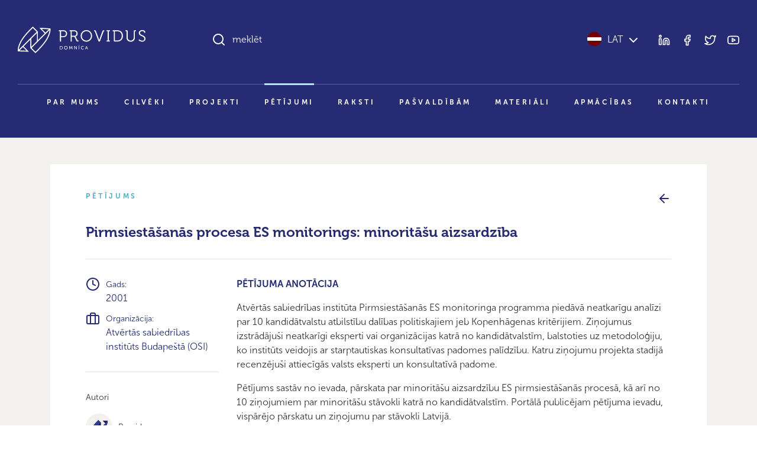

--- FILE ---
content_type: text/html; charset=UTF-8
request_url: https://providus.lv/petijumi/pirmsiestasanas-procesa-es-monitorings-minoritasu-aizsardziba/
body_size: 9615
content:
<!doctype html>
<html lang="lv">
<head>
<meta charset="UTF-8" />
<meta name="viewport" content="user-scalable=no, width=device-width, initial-scale=1, maximum-scale=1" />
<meta name="msapplication-tap-highlight" content="no" />

<link rel="icon" type="image/png" sizes="512x512" href="/favicon.png">

<meta name="google-site-verification" content="1iRzP0BLfNrna5nJFJ0SiZEvdgqYe7We-wgJZrzJX40" />
<meta name="csrf-param" content="authenticity_token" />
<meta name="csrf-token" content="JkMZ/ER0U80U9QjEzqMPqxRmrQUPtc+tU7EYPTmFrUtEXruafr3UHrY3WphsOsBde+yfnuA2QAqklaSfF+doFA==" />


<script>
var pp_gemius_identifier = new String('nGuV9IyYJTTmOQY2nvOCQmYm.l2BL2MKVEwlwqbrNgj.A7');
var pp_gemius_hitcollector = 'galv.hit.gemius.pl';
</script>

<meta property="og:locale" content="lv" />
<meta property="og:url" content="https://providus.lv/petijumi/pirmsiestasanas-procesa-es-monitorings-minoritasu-aizsardziba" />
<meta property="og:type" content="article" />
<meta property="og:title" content="" />
<meta property="og:description" content="[b]PĒTĪJUMA ANOTĀCIJA[/b]" />
<meta property="og:image" content="/wp-content/uploads/2021/08/providus-logo-lv.jpg" />

<meta name="description" content="[b]PĒTĪJUMA ANOTĀCIJA[/b]"/>
<title>Pirmsiestāšanās procesa ES monitorings: minoritāšu aizsardzība &#8211; Providus</title>
<meta name='robots' content='max-image-preview:large' />
<style id='wp-img-auto-sizes-contain-inline-css' type='text/css'>
img:is([sizes=auto i],[sizes^="auto," i]){contain-intrinsic-size:3000px 1500px}
/*# sourceURL=wp-img-auto-sizes-contain-inline-css */
</style>
<link rel='stylesheet' id='providus-style-css' href='https://providus.lv/wp-content/themes/providus/style/dist/css/style.css?ver=1.49' type='text/css' media='all' />
<script type="text/javascript" src="https://providus.lv/wp-includes/js/jquery/jquery.min.js?ver=3.7.1" id="jquery-core-js"></script>
<script type="text/javascript" src="https://providus.lv/wp-includes/js/jquery/jquery-migrate.min.js?ver=3.4.1" id="jquery-migrate-js"></script>
<link rel="canonical" href="https://providus.lv/petijumi/pirmsiestasanas-procesa-es-monitorings-minoritasu-aizsardziba/" />
<link rel='shortlink' href='https://providus.lv/?p=13287' />
<meta name="generator" content="Site Kit by Google 1.121.0" />
<style id='global-styles-inline-css' type='text/css'>
:root{--wp--preset--aspect-ratio--square: 1;--wp--preset--aspect-ratio--4-3: 4/3;--wp--preset--aspect-ratio--3-4: 3/4;--wp--preset--aspect-ratio--3-2: 3/2;--wp--preset--aspect-ratio--2-3: 2/3;--wp--preset--aspect-ratio--16-9: 16/9;--wp--preset--aspect-ratio--9-16: 9/16;--wp--preset--color--black: #000000;--wp--preset--color--cyan-bluish-gray: #abb8c3;--wp--preset--color--white: #ffffff;--wp--preset--color--pale-pink: #f78da7;--wp--preset--color--vivid-red: #cf2e2e;--wp--preset--color--luminous-vivid-orange: #ff6900;--wp--preset--color--luminous-vivid-amber: #fcb900;--wp--preset--color--light-green-cyan: #7bdcb5;--wp--preset--color--vivid-green-cyan: #00d084;--wp--preset--color--pale-cyan-blue: #8ed1fc;--wp--preset--color--vivid-cyan-blue: #0693e3;--wp--preset--color--vivid-purple: #9b51e0;--wp--preset--gradient--vivid-cyan-blue-to-vivid-purple: linear-gradient(135deg,rgb(6,147,227) 0%,rgb(155,81,224) 100%);--wp--preset--gradient--light-green-cyan-to-vivid-green-cyan: linear-gradient(135deg,rgb(122,220,180) 0%,rgb(0,208,130) 100%);--wp--preset--gradient--luminous-vivid-amber-to-luminous-vivid-orange: linear-gradient(135deg,rgb(252,185,0) 0%,rgb(255,105,0) 100%);--wp--preset--gradient--luminous-vivid-orange-to-vivid-red: linear-gradient(135deg,rgb(255,105,0) 0%,rgb(207,46,46) 100%);--wp--preset--gradient--very-light-gray-to-cyan-bluish-gray: linear-gradient(135deg,rgb(238,238,238) 0%,rgb(169,184,195) 100%);--wp--preset--gradient--cool-to-warm-spectrum: linear-gradient(135deg,rgb(74,234,220) 0%,rgb(151,120,209) 20%,rgb(207,42,186) 40%,rgb(238,44,130) 60%,rgb(251,105,98) 80%,rgb(254,248,76) 100%);--wp--preset--gradient--blush-light-purple: linear-gradient(135deg,rgb(255,206,236) 0%,rgb(152,150,240) 100%);--wp--preset--gradient--blush-bordeaux: linear-gradient(135deg,rgb(254,205,165) 0%,rgb(254,45,45) 50%,rgb(107,0,62) 100%);--wp--preset--gradient--luminous-dusk: linear-gradient(135deg,rgb(255,203,112) 0%,rgb(199,81,192) 50%,rgb(65,88,208) 100%);--wp--preset--gradient--pale-ocean: linear-gradient(135deg,rgb(255,245,203) 0%,rgb(182,227,212) 50%,rgb(51,167,181) 100%);--wp--preset--gradient--electric-grass: linear-gradient(135deg,rgb(202,248,128) 0%,rgb(113,206,126) 100%);--wp--preset--gradient--midnight: linear-gradient(135deg,rgb(2,3,129) 0%,rgb(40,116,252) 100%);--wp--preset--font-size--small: 13px;--wp--preset--font-size--medium: 20px;--wp--preset--font-size--large: 36px;--wp--preset--font-size--x-large: 42px;--wp--preset--spacing--20: 0.44rem;--wp--preset--spacing--30: 0.67rem;--wp--preset--spacing--40: 1rem;--wp--preset--spacing--50: 1.5rem;--wp--preset--spacing--60: 2.25rem;--wp--preset--spacing--70: 3.38rem;--wp--preset--spacing--80: 5.06rem;--wp--preset--shadow--natural: 6px 6px 9px rgba(0, 0, 0, 0.2);--wp--preset--shadow--deep: 12px 12px 50px rgba(0, 0, 0, 0.4);--wp--preset--shadow--sharp: 6px 6px 0px rgba(0, 0, 0, 0.2);--wp--preset--shadow--outlined: 6px 6px 0px -3px rgb(255, 255, 255), 6px 6px rgb(0, 0, 0);--wp--preset--shadow--crisp: 6px 6px 0px rgb(0, 0, 0);}:where(body) { margin: 0; }.wp-site-blocks > .alignleft { float: left; margin-right: 2em; }.wp-site-blocks > .alignright { float: right; margin-left: 2em; }.wp-site-blocks > .aligncenter { justify-content: center; margin-left: auto; margin-right: auto; }:where(.is-layout-flex){gap: 0.5em;}:where(.is-layout-grid){gap: 0.5em;}.is-layout-flow > .alignleft{float: left;margin-inline-start: 0;margin-inline-end: 2em;}.is-layout-flow > .alignright{float: right;margin-inline-start: 2em;margin-inline-end: 0;}.is-layout-flow > .aligncenter{margin-left: auto !important;margin-right: auto !important;}.is-layout-constrained > .alignleft{float: left;margin-inline-start: 0;margin-inline-end: 2em;}.is-layout-constrained > .alignright{float: right;margin-inline-start: 2em;margin-inline-end: 0;}.is-layout-constrained > .aligncenter{margin-left: auto !important;margin-right: auto !important;}.is-layout-constrained > :where(:not(.alignleft):not(.alignright):not(.alignfull)){margin-left: auto !important;margin-right: auto !important;}body .is-layout-flex{display: flex;}.is-layout-flex{flex-wrap: wrap;align-items: center;}.is-layout-flex > :is(*, div){margin: 0;}body .is-layout-grid{display: grid;}.is-layout-grid > :is(*, div){margin: 0;}body{padding-top: 0px;padding-right: 0px;padding-bottom: 0px;padding-left: 0px;}a:where(:not(.wp-element-button)){text-decoration: underline;}:root :where(.wp-element-button, .wp-block-button__link){background-color: #32373c;border-width: 0;color: #fff;font-family: inherit;font-size: inherit;font-style: inherit;font-weight: inherit;letter-spacing: inherit;line-height: inherit;padding-top: calc(0.667em + 2px);padding-right: calc(1.333em + 2px);padding-bottom: calc(0.667em + 2px);padding-left: calc(1.333em + 2px);text-decoration: none;text-transform: inherit;}.has-black-color{color: var(--wp--preset--color--black) !important;}.has-cyan-bluish-gray-color{color: var(--wp--preset--color--cyan-bluish-gray) !important;}.has-white-color{color: var(--wp--preset--color--white) !important;}.has-pale-pink-color{color: var(--wp--preset--color--pale-pink) !important;}.has-vivid-red-color{color: var(--wp--preset--color--vivid-red) !important;}.has-luminous-vivid-orange-color{color: var(--wp--preset--color--luminous-vivid-orange) !important;}.has-luminous-vivid-amber-color{color: var(--wp--preset--color--luminous-vivid-amber) !important;}.has-light-green-cyan-color{color: var(--wp--preset--color--light-green-cyan) !important;}.has-vivid-green-cyan-color{color: var(--wp--preset--color--vivid-green-cyan) !important;}.has-pale-cyan-blue-color{color: var(--wp--preset--color--pale-cyan-blue) !important;}.has-vivid-cyan-blue-color{color: var(--wp--preset--color--vivid-cyan-blue) !important;}.has-vivid-purple-color{color: var(--wp--preset--color--vivid-purple) !important;}.has-black-background-color{background-color: var(--wp--preset--color--black) !important;}.has-cyan-bluish-gray-background-color{background-color: var(--wp--preset--color--cyan-bluish-gray) !important;}.has-white-background-color{background-color: var(--wp--preset--color--white) !important;}.has-pale-pink-background-color{background-color: var(--wp--preset--color--pale-pink) !important;}.has-vivid-red-background-color{background-color: var(--wp--preset--color--vivid-red) !important;}.has-luminous-vivid-orange-background-color{background-color: var(--wp--preset--color--luminous-vivid-orange) !important;}.has-luminous-vivid-amber-background-color{background-color: var(--wp--preset--color--luminous-vivid-amber) !important;}.has-light-green-cyan-background-color{background-color: var(--wp--preset--color--light-green-cyan) !important;}.has-vivid-green-cyan-background-color{background-color: var(--wp--preset--color--vivid-green-cyan) !important;}.has-pale-cyan-blue-background-color{background-color: var(--wp--preset--color--pale-cyan-blue) !important;}.has-vivid-cyan-blue-background-color{background-color: var(--wp--preset--color--vivid-cyan-blue) !important;}.has-vivid-purple-background-color{background-color: var(--wp--preset--color--vivid-purple) !important;}.has-black-border-color{border-color: var(--wp--preset--color--black) !important;}.has-cyan-bluish-gray-border-color{border-color: var(--wp--preset--color--cyan-bluish-gray) !important;}.has-white-border-color{border-color: var(--wp--preset--color--white) !important;}.has-pale-pink-border-color{border-color: var(--wp--preset--color--pale-pink) !important;}.has-vivid-red-border-color{border-color: var(--wp--preset--color--vivid-red) !important;}.has-luminous-vivid-orange-border-color{border-color: var(--wp--preset--color--luminous-vivid-orange) !important;}.has-luminous-vivid-amber-border-color{border-color: var(--wp--preset--color--luminous-vivid-amber) !important;}.has-light-green-cyan-border-color{border-color: var(--wp--preset--color--light-green-cyan) !important;}.has-vivid-green-cyan-border-color{border-color: var(--wp--preset--color--vivid-green-cyan) !important;}.has-pale-cyan-blue-border-color{border-color: var(--wp--preset--color--pale-cyan-blue) !important;}.has-vivid-cyan-blue-border-color{border-color: var(--wp--preset--color--vivid-cyan-blue) !important;}.has-vivid-purple-border-color{border-color: var(--wp--preset--color--vivid-purple) !important;}.has-vivid-cyan-blue-to-vivid-purple-gradient-background{background: var(--wp--preset--gradient--vivid-cyan-blue-to-vivid-purple) !important;}.has-light-green-cyan-to-vivid-green-cyan-gradient-background{background: var(--wp--preset--gradient--light-green-cyan-to-vivid-green-cyan) !important;}.has-luminous-vivid-amber-to-luminous-vivid-orange-gradient-background{background: var(--wp--preset--gradient--luminous-vivid-amber-to-luminous-vivid-orange) !important;}.has-luminous-vivid-orange-to-vivid-red-gradient-background{background: var(--wp--preset--gradient--luminous-vivid-orange-to-vivid-red) !important;}.has-very-light-gray-to-cyan-bluish-gray-gradient-background{background: var(--wp--preset--gradient--very-light-gray-to-cyan-bluish-gray) !important;}.has-cool-to-warm-spectrum-gradient-background{background: var(--wp--preset--gradient--cool-to-warm-spectrum) !important;}.has-blush-light-purple-gradient-background{background: var(--wp--preset--gradient--blush-light-purple) !important;}.has-blush-bordeaux-gradient-background{background: var(--wp--preset--gradient--blush-bordeaux) !important;}.has-luminous-dusk-gradient-background{background: var(--wp--preset--gradient--luminous-dusk) !important;}.has-pale-ocean-gradient-background{background: var(--wp--preset--gradient--pale-ocean) !important;}.has-electric-grass-gradient-background{background: var(--wp--preset--gradient--electric-grass) !important;}.has-midnight-gradient-background{background: var(--wp--preset--gradient--midnight) !important;}.has-small-font-size{font-size: var(--wp--preset--font-size--small) !important;}.has-medium-font-size{font-size: var(--wp--preset--font-size--medium) !important;}.has-large-font-size{font-size: var(--wp--preset--font-size--large) !important;}.has-x-large-font-size{font-size: var(--wp--preset--font-size--x-large) !important;}
/*# sourceURL=global-styles-inline-css */
</style>
</head>

<body class="wp-singular petijumi-template-default single single-petijumi postid-13287 wp-theme-providus">


<!--TOOLBAR-->
<header >

    <div class="container container-wide">

        <!--Toolbar-->
        <div class="header row">

            <!--logo-->
            <div class="col-12 col-lg-4 col-xl-3 py-30 py-lg-45">
                <div class="d-flex justify-content-between align-items-center d-lg-block">
					<a href="https://providus.lv/"><span class="header-logo"></span></a>
                    <a data-sm-burger="#smBurgerTools,#smBurgerMenu" class="d-lg-none burger" href=""><i class="closed" data-feather="bar-chart-2"></i><i class="open" data-feather="x"></i></a>
                </div>
            </div>

            <!--search & tools-->
            <div id="smBurgerTools" class="hide-when-narrow col-12 col-lg-8 col-xl-9 pb-30 py-lg-45">
                <div class="row">
                    <div class="col-8 col-lg-7 col-xl-8">
                        <div class="h-search-wrap" data-sm-search-boundries>
                            <div class="h-search">
                                <input class="h-search-input form-control" type="text" placeholder="meklēt" data-sm-search-input>
                                <i class="h-search-icon-enabled" data-feather="search"></i>
                                <i class="h-search-icon-disabled" data-feather="loader"></i>
                                <span class="h-search-input-state"></span>
                                <button class="h-search-submit btn" data-sm-search-submit>Meklēt</button>
                                <button class="h-search-close btn" data-sm-search-close><i data-feather="x"></i></button>
                            </div>
                            <div class="h-search-results">
                                <div class="h-search-articles-scroll" data-sm-search-results></div>
                            </div>
                        </div>
                    </div>
                    <div class="col-4 col-lg-5 col-xl-4">
                        <div class="d-flex h-100 justify-content-end align-items-center">
                            <div class="header-language">
                                <a href="javascript:;" data-sm-showhide="#smLanguageDropdown"><i class="flag flag-lv"></i>LAT<i data-feather="chevron-down" class="text-white ms-5"></i></a>                                <nav id="smLanguageDropdown">    
                                    <ul>
                                        <li><a href="https://providus.lv/en/"><i class="flag flag-en"></i>English</a></li><li><a href="https://providus.lv/ru/"><i class="flag flag-ru"></i>Русский</a></li><li><a href="https://providus.lv/fr/"><i class="flag flag-fr"></i>Française</a></li><li><a href="https://providus.lv/es/"><i class="flag flag-es"></i>Español</a></li><li><a href="https://providus.lv/de/"><i class="flag flag-de"></i>Deutsch</a></li>                                    </ul>
                                </nav>
                            </div>
                            <div class="header-tools d-none d-lg-block ms-30">
                                <div class="header-icons">
                                    <a href="https://www.linkedin.com/company/providus.lv/?viewAsMember=true" target="_blank"><i data-feather="linkedin"></i></a>
                                    <a href="https://www.facebook.com/pages/politikalv/58957764353" target="_blank"><i data-feather="facebook"></i></a>
                                    <a href="https://twitter.com/providus" target="_blank"><i data-feather="twitter"></i></a>
                                    <a href="http://www.youtube.com/user/politikalv" target="_blank"><i data-feather="youtube"></i></a>
                                </div>
                            </div>
                        </div>
                    </div>
                </div>

            </div>

            <!--menu-->
            <div id="smBurgerMenu" class="hide-when-narrow col-12">
								<nav class="header-menu pb-xl-30">
					<ul id="menu-main_lv" class="level-1"><li><a href="https://providus.lv/par-mums/">Par mums</a>
<ul class="level-2">
	<li><a href="https://providus.lv/padome-un-biedri/">Padome un biedri</a></li>
	<li><a href="https://providus.lv/partneri/">Partneri</a></li>
	<li><a href="https://providus.lv/iesaisties/">Iesaisties</a></li>
</ul>
</li>
<li><a href="https://providus.lv/cilveki/">Cilvēki</a></li>
<li><a href="https://providus.lv/projekti/">Projekti</a></li>
<li class="active-parent"><a href="https://providus.lv/petijumi/">Pētījumi</a></li>
<li><a href="https://providus.lv/raksti/">Raksti</a></li>
<li><a href="https://providus.lv/lidzdalibas-budzets/">Pašvaldībām</a></li>
<li><a href="https://providus.lv/materiali/">Materiāli</a></li>
<li><a href="https://providus.lv/apmacibas/">Apmācības</a></li>
<li><a href="https://providus.lv/kontakti/">Kontakti</a></li>
</ul>				</nav>
				            </div>

        </div>

    </div>

    
</header>

    <section class="bg-beige-25 py-30 py-md-45 py-xxl-60">
        <div class="container">
            
            <div class="project">
                <div class="row mb-20 mb-md-30">
                    <div class="col text-pro-dark-cyan text-extended-uppercase">Pētījums</div>
                    <div class="col text-end text-primary"><a href="https://providus.lv/petijumi/"><i data-feather="arrow-left"></i></a></div>
                </div>

                <h3>Pirmsiestāšanās procesa ES monitorings: minoritāšu aizsardzība</h3>
                <hr class="my-15 my-30">

                <div class="row">
                    <div class="col-12 col-lg-3">
                        <p class="project-chars">
                            <span><i data-feather="clock"></i><span><small>Gads:</small><br/>2001</span></span>                                                        <span><i data-feather="briefcase"></i><span><small>Organizācija:</small><br/>Atvērtās sabiedrības institūts Budapeštā (OSI)</span></span>                        </p>
                        <hr class="my-15 my-30"><p><small>Autori</small></p><p class="article-persons"><a href="https://providus.lv/cilveki/providus/"><span class="article-persons--portrait"><img src="https://providus.lv/wp-content/uploads/2021/07/providus-profile-logo-350x350.jpg" alt=""></span><span class="article-persons--name">Providus </span></a></p>                        <hr class="my-15 my-30">
                        <div class="article-icons mb-30 mb-lg-0">
                                                                                    <a href="https://www.facebook.com/sharer/sharer.php?u=https://providus.lv/petijumi/pirmsiestasanas-procesa-es-monitorings-minoritasu-aizsardziba/" target="_blank" title="Dalīties Facebook"><i data-feather="facebook"></i></a>
                            <a href="https://twitter.com/intent/tweet?url=https://providus.lv/petijumi/pirmsiestasanas-procesa-es-monitorings-minoritasu-aizsardziba/" target="_blank" title="Dalīties Twitter"><i data-feather="twitter"></i></a>
                                                        <a href="javascript:window.print()"><i data-feather="printer"></i></a>                        </div>
                    </div>
                    <div class="col-12 col-lg-9">
                        <div class="article-content">
                        <p><b>PĒTĪJUMA ANOTĀCIJA</b></p><p>Atvērtās sabiedrības institūta Pirmsiestāšanās ES monitoringa programma piedāvā neatkarīgu analīzi par 10 kandidātvalstu atbilstību dalības politiskajiem jeb Kopenhāgenas kritērijiem. Ziņojumus izstrādājuši neatkarīgi eksperti vai organizācijas katrā no kandidātvalstīm, balstoties uz metodoloģiju, ko institūts veidojis ar starptautiskas konsultatīvas padomes palīdzību. Katru ziņojumu projekta stadijā recenzējuši attiecīgās valsts eksperti un konsultatīvā padome.</p>
<p>Pētījums sastāv no ievada, pārskata par minoritāšu aizsardzību ES pirmsiestāšanās procesā, kā arī no 10 ziņojumiem par minoritāšu stāvokli katrā no kandidātvalstīm. Portālā publicējam pētījuma ievadu, vispārējo pārskatu un ziņojumu par stāvokli Latvijā.</p>
<p>MINORITĀŠU AIZSARDZĪBA LATVIJĀ </p>
<p>Pētījuma pirmējā teksta autors ir Boriss Kolčanovs.</p>
<p>90. gados, drīz pēc komunistisko režīmu sabrukuma Centrālajā un Austrumeiropā, vairākas šī reģiona valstis izteica vēlēšanos iestāties Eiropas Savienībā. 1993. gadā, reaģējot uz šo lūgumu, Eiropas Savienības Ministru padome tikšanās laikā Kopenhāgenā izvirzīja politiskus kritērijus iestāšanās ES (tā saucamie Kopenhāgenas kritēriji). Viens no kritērijiem, kuriem jāatbilst ES kandidātvalstij ir, lai tajā tiktu nodrošināta to institūciju stabilitāte, kuras garantē cieņu pret minoritātēm un to aizsardzību. Šī pētījuma mērķis ir noskaidrot Latvijas progresu šajā jomā.</p>
<p>Pētījums sadalīts piecās daļās. Pirmajā daļā tika izklāstītas galvenās atziņas, kā arī tika novērtēta ES loma Latvijas minoritāšu politikas jomā. Otrā daļa sniedz vispārēja rakstura informāciju, kura palīdz lasītājam iepazīties ar Latvijas etnisko un lingvistisko situāciju, pilsonības problēmu un naturalizāciju, sapratnes trūkumu starp latviski un krieviski runājošajiem, kas bieži vien izpaužas preses izdevumos. Trešajā daļā tika apskatīta minoritāšu aizsardzības normatīvā bāze, tai skaitā pievienošanās starptautiskajiem minoritāšu aizsardzības dokumentiem un attiecīgā Latvijas likumdošana, kā arī tika analizēta šo normu piemērošana tādās sfērās, kā minoritāšu identitāte, valodas lietošana, nodarbinātība, izglītība, masu saziņas līdzekļi, piedalīšanās sabiedriskajā dzīvē un aizsardzībā no rasu naida. Ceturtajā daļā tika apskatītas esošas minoritāšu aizsardzības institūcijas, tai skaitā valsts un sabiedriskās organizācijas, un to darbība.</p>
<p>Galvenais šī pētījuma secinājums ir tāds, ka nav iespējams sniegt viennozīmīgu novērtējumu minoritāšu aizsardzības sistēmas attīstībai Latvijā, jo atsevišķās sfērās pēdējo gadu laikā ir ievērojams progress, taču tajā pašā laikā citās sfērās ir vērojama pasliktināšanās. Pētījuma piektajā daļā tika ieteiktas rekomendācijas Latvijas valdībai minoritāšu aizsardzības uzlabošanas nolūkos, tai skaitā sakarā ar izglītības reformu, Vispārējās nacionālo minoritāšu aizsardzības konvencijas ratifikāciju, naturalizāciju, nepilsoņu integrāciju un Valsts integrācijas programmas īstenošanu.</p>
<p>Pirmiestāšanās proces ES monitorings: minoritāšu aizsardzība</p>
<p>Tituls, pateicības, priekšvārds, ievadvārdi<br />(<a target="_blank" class="document" href="/article_files/1492/original/Min-FrontLV.pdf?1331719620" rel="noopener">LV (90 Kb)</a><span class=document_type pdf>pdf</span>)<br />(<a target="_blank" class="document" href="/article_files/1493/original/Min_frontRU.pdf?1331719653" rel="noopener">RU (118 KB)</a><span class=document_type pdf>pdf</span>)<br />(<a target="_blank" class="document" href="/article_files/1494/original/Min-FrontEN.pdf?1331719681" rel="noopener">EN (54Kb)</a><span class=document_type pdf>pdf</span>)</p>
<p>Minoritāšu aizsardzība pirmsiestāšanās procesā ES<br />(<a target="_blank" class="document" href="/article_files/1495/original/Min-AccessionLV.pdf?1331719818" rel="noopener">LV (292 Kb)</a><span class=document_type pdf>pdf</span>)<br />(<a target="_blank" class="document" href="/article_files/1496/original/Min_AccessionRU.pdf?1331719849" rel="noopener">RU (347 Kb)</a><span class=document_type pdf>pdf</span>)<br />(<a target="_blank" class="document" href="/article_files/1497/original/Min-AccessionEN.pdf?1331719902" rel="noopener">EN (259 Kb)</a><span class=document_type pdf>pdf</span>)</p>
<p>Minoritāšu aizsardzība Latvijā<br />(<a target="_blank" class="document" href="/article_files/1498/original/Min-LatviaLV.pdf?1331719956" rel="noopener">LV (224 Kb)</a><span class=document_type pdf>pdf</span>)<br />(<a target="_blank" class="document" href="/article_files/1499/original/Min_LatviaRU.pdf?1331719983" rel="noopener">RU (290Kb)</a><span class=document_type pdf>pdf</span>)<br />(<a target="_blank" class="document" href="/article_files/1500/original/Min-LatviaEN.pdf?1331720008" rel="noopener">EN (228 Kb)</a><span class=document_type pdf>pdf</span>)</p>
                        </div>
                        <div class="mt-60"><hr><p class="small">Saturs, kurš šajā mājaslapā publicēts 2014.gadā un agrāk, bija daļa no sabiedriskās politikas portāla <i>politika.lv</i>. Šajā portālā tika publicēti dažādi pētijumi, analīzes, viedokļraksti un blogi, kuru saturs ne vienmēr sakrīt ar <i>politika.lv</i> redakcionālās komandas vai Providus pozīciju.</p></div>                        <div class="article-cc mt-20 mt-md-45"><a href="http://creativecommons.org/licenses/by-nc-nd/3.0/" target="_blank">Creative commons licence</a> ļauj rakstu pārpublicēt bez maksas, atsaucoties uz autoru un portālu providus.lv, taču publikāciju nedrīkst labot vai papildināt. Aicinām atbalstīt providus.lv ar <a href="/lv/iesaisties/">ziedojumu!</a></div>
                    </div>
                </div>

            </div>

        </div>
    </section>


    

<footer class="bg-beige text-white py-30 py-md-45 py-xxl-60">
    <div class="container">
        
        <div class="row">
            <div class="mb-30 col-12 col-md-12 col-lg-3 order-md-1 order-lg-1">Sabiedriskās politikas centrs PROVIDUS</div>
            <div class="mb-30 col-12 col-md-6 col-lg-3 order-md-2 order-lg-2"><a class="footer-link" href="https://www.google.com/maps/place/Sabiedrisk%C4%81s+politikas+centrs+PROVIDUS/@56.9592494,24.1061576,17z/data=!3m1!4b1!4m5!3m4!1s0x46eecfc5af943003:0x64c30f8cf6d0af53!8m2!3d56.9592925!4d24.1083846" target="_blank">Alberta iela 13, 6. stāvs<br/>(ieeja no Strēlnieku ielas)<br/>Rīga, LV-1010</a></div>
            <div class="mb-30 col-12 col-md-6 col-lg-3 order-md-3 order-lg-3"><a class="d-inline-block footer-link mb-10" href="tel:+37129267350"><i class="me-10" data-feather="phone"></i>+371 29 26 7350</a><br/><a class="d-inline-block footer-link" href="mailto:info@providus"><i class="me-10" data-feather="send"></i>info@providus</a></div>
            <div class="mb-30 col-12 col-md-12 col-lg-3 order-md-3 order-lg-4">
                <div class="footer-icons text-lg-end">
                    <a class="footer-link" href="https://www.linkedin.com/company/providus.lv/?viewAsMember=true" target="_blank"><i data-feather="linkedin"></i></a>
                    <a class="footer-link" href="https://www.facebook.com/pages/politikalv/58957764353" target="_blank"><i data-feather="facebook"></i></a>
                    <a class="footer-link" href="https://twitter.com/providus" target="_blank"><i data-feather="twitter"></i></a>
                    <a class="footer-link" href="http://www.youtube.com/user/politikalv" target="_blank"><i data-feather="youtube"></i></a>
                </div>
            </div>
        </div>
        <hr class="my-30 my-lg-45" />
        <div class="row">
            <div class="col-12 col-md-6 mb-30 mb-md-0"><a href="https://providus.lv/"><span class="header-logo"></span></a></div>
            <div class="col-12 col-md-6 text-md-end"><span class="text-xs">© DOMNĪCA PROVIDUS</span></div>
        </div>

    </div>
</footer>


<div class="cookie-dialog" data-mus-cookie="dialog">
    <div class="cookie-dialog--content shadow-lg">
        <div class="cookie-dialog--text">Šī tīmekļa vietne izmanto analītiskās sīkdatnes (cookies), lai uzlabotu apkalpošanas kvalitāti un uzkrāt apmeklējumu statistiku. Turpinot izmantot šo vietni, jūs piekrītat to lietošanai. <span class="text-nowrap">Lūdzam iepazīties ar mūsu <a href="" target="_blank">privātuma politiku</a>.</span></div>
        <div class="cookie-dialog--buttons"><a href="javascript:;" class="btn btn-lg btn-outline-primary" data-mus-cookie="submit">Piekrītu</a></div>
    </div>
</div>  


<script type="speculationrules">
{"prefetch":[{"source":"document","where":{"and":[{"href_matches":"/*"},{"not":{"href_matches":["/wp-*.php","/wp-admin/*","/wp-content/uploads/*","/wp-content/*","/wp-content/plugins/*","/wp-content/themes/providus/*","/*\\?(.+)"]}},{"not":{"selector_matches":"a[rel~=\"nofollow\"]"}},{"not":{"selector_matches":".no-prefetch, .no-prefetch a"}}]},"eagerness":"conservative"}]}
</script>
<script type="text/javascript" id="providus-script-js-extra">
/* <![CDATA[ */
var ajax_object = {"ajaxurl":"https://providus.lv/wp-admin/admin-ajax.php","security":"5d85510adc"};
//# sourceURL=providus-script-js-extra
/* ]]> */
</script>
<script type="text/javascript" src="https://providus.lv/wp-content/themes/providus/style/dist/js/script.js?ver=1.49" id="providus-script-js"></script>
<script type="text/javascript" src="https://providus.lv/wp-content/plugins/social-polls-by-opinionstage/public/js/shortcodes.js?ver=19.8.19" id="opinionstage-shortcodes-js"></script>
    <script type="text/javascript">
        jQuery(document).ready(function ($) {

            for (let i = 0; i < document.forms.length; ++i) {
                let form = document.forms[i];
				if ($(form).attr("method") != "get") { $(form).append('<input type="hidden" name="LvCrxJNVZGYUPsFb" value="uXJWr526o" />'); }
if ($(form).attr("method") != "get") { $(form).append('<input type="hidden" name="mqBLfMo" value="jBh]CqfoiSWHl[9" />'); }
if ($(form).attr("method") != "get") { $(form).append('<input type="hidden" name="tE_hNSCmdeagAIM" value="LfVMKna9l.8R5x" />'); }
            }

            $(document).on('submit', 'form', function () {
				if ($(this).attr("method") != "get") { $(this).append('<input type="hidden" name="LvCrxJNVZGYUPsFb" value="uXJWr526o" />'); }
if ($(this).attr("method") != "get") { $(this).append('<input type="hidden" name="mqBLfMo" value="jBh]CqfoiSWHl[9" />'); }
if ($(this).attr("method") != "get") { $(this).append('<input type="hidden" name="tE_hNSCmdeagAIM" value="LfVMKna9l.8R5x" />'); }
                return true;
            });

            jQuery.ajaxSetup({
                beforeSend: function (e, data) {

                    if (data.type !== 'POST') return;

                    if (typeof data.data === 'object' && data.data !== null) {
						data.data.append("LvCrxJNVZGYUPsFb", "uXJWr526o");
data.data.append("mqBLfMo", "jBh]CqfoiSWHl[9");
data.data.append("tE_hNSCmdeagAIM", "LfVMKna9l.8R5x");
                    }
                    else {
                        data.data = data.data + '&LvCrxJNVZGYUPsFb=uXJWr526o&mqBLfMo=jBh]CqfoiSWHl[9&tE_hNSCmdeagAIM=LfVMKna9l.8R5x';
                    }
                }
            });

        });
    </script>
	</body>
</html>